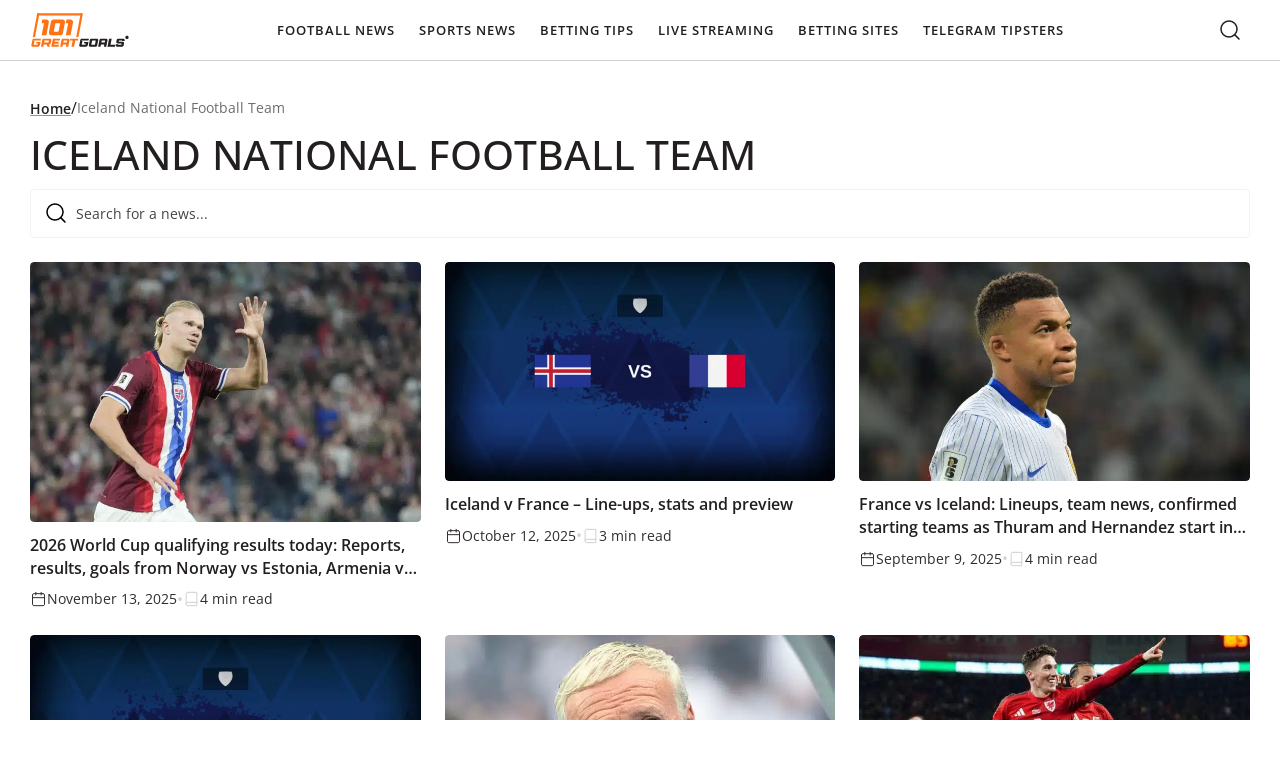

--- FILE ---
content_type: text/javascript; charset=UTF-8
request_url: https://www.101greatgoals.com/wp-content/cache/min/1/wp-content/themes/101greatgoals/public/js/app.js?ver=1764848994
body_size: 1674
content:
"use strict";(self.webpackChunkskeleton_theme=self.webpackChunkskeleton_theme||[]).push([[5847],{17:()=>{},93:()=>{},1386:()=>{},1696:()=>{},1730:()=>{},2077:()=>{},2828:()=>{},3121:()=>{},3314:()=>{},3391:()=>{},4006:()=>{},4035:()=>{},4172:()=>{},4619:()=>{},4650:()=>{},4685:()=>{},5052:()=>{},6282:()=>{},6590:()=>{},6890:()=>{},7524:()=>{},8216:()=>{},8473:()=>{},9046:()=>{},9125:()=>{},9188:()=>{},9466:()=>{},9820:()=>{},9988:(e,t,a)=>{var n=a(4692),o=a.n(n);function s(){var e=document.querySelector("header"),t=document.body;if(e&&t){var a=e.offsetHeight;t.style.paddingTop="".concat(a,"px")}}document.addEventListener("DOMContentLoaded",function(){var e=document.querySelector(".nav-main"),t=document.querySelector(".search-form"),a=document.getElementById("back-to-top");window.addEventListener("resize",function(){window.innerWidth>991&&(e.classList.remove("opened"),document.querySelectorAll(".menu-item-has-children").forEach(function(e){e.classList.remove("opened")}))}),document.addEventListener("click",function(a){var n,o,s=a.target.closest(".js-embed-trigger");if(a.target.classList.contains("js-mobile-menu-toggler")&&(a.target.classList.toggle("opened"),e.classList.toggle("opened"),t&&t.classList.remove("opened"),document.body.classList.toggle("no-scroll")),a.target.classList.contains("js-search-toggler")&&t&&(t.classList.toggle("opened"),e.classList.remove("opened"),t.classList.contains("opened")&&setTimeout(function(){t.querySelector("input").focus()},100)),a.target.classList.contains("js-terms-show-more")){var r=a.target;r.classList.toggle("opened");var c=r.nextElementSibling,i=r.dataset.more,d=r.dataset.less,l=c.classList.toggle("visible");r.textContent=l?d:i}if(a.target.classList.contains("js-copy-casino-code")){var p=a.target.closest(".toplist__content-cta-code").querySelector(".code").textContent,u=a.target.closest(".toplist__content-cta-code").querySelector(".text");navigator.clipboard&&p&&navigator.clipboard.writeText(p).then(function(){u.textContent="Copied!"}).catch(function(e){console.error("Error copying text: ",e)})}if(a.target.classList.contains("js-skip-content")){a.preventDefault();var g=document.getElementById("main");g&&(g.tabIndex="0",g.focus())}if(s){a.preventDefault();var h=s.closest(".js-embed-wrapper"),m=h.dataset.embedUrl,v=(n=/^.*(?:youtu\.be\/|youtube\.com\/(?:watch\?v=|embed\/|v\/))([^#&?]*).*/,(o=m.match(n))&&o[1]?"https://www.youtube.com/embed/".concat(o[1],"?autoplay=1"):null);if(!v)return void console.error("Invalid YouTube URL:",m);var f=document.createElement("iframe");f.src=v,f.frameBorder="0",f.allow="accelerometer; autoplay; clipboard-write; encrypted-media; gyroscope; picture-in-picture",f.allowFullscreen=!0,f.width="100%",f.height="100%",f.classList.add("embed-responsive"),h.classList.add("active"),h.innerHTML="",h.appendChild(f)}}),document.querySelectorAll(".js-mobile-accordion-toggler").forEach(function(e){e.addEventListener("click",function(){var t=e.nextElementSibling,a=e.closest(".menu-item");e.textContent="+"===e.textContent?"–":"+",t&&a.classList.toggle("opened")})}),document.addEventListener("scroll",function(){window.scrollY>500?a.classList.add("active"):a.classList.remove("active")}),a.addEventListener("click",function(e){e.preventDefault(),window.scrollTo({top:0,left:0,behavior:"smooth"})}),function(){var e=document.getElementById("archive-posts");if(!e)return;"scrollRestoration"in history&&(history.scrollRestoration="manual");var t=e.querySelector(".news__grid"),a=e.querySelector(".news__search-input"),n=document.querySelector(".news__filters"),o=document.querySelector(".news-page-link.last")?parseInt(document.querySelector(".news-page-link.last").dataset.page):1,s=!1;document.addEventListener("click",function(e){if(e.target.classList.contains("news__filters-toggle")){var t="true"===e.target.getAttribute("aria-expanded");e.target.setAttribute("aria-expanded",String(!t)),n.classList.toggle("open")}e.target.classList.contains("news-page-link")&&r(e.target.dataset.page,!0,!0),e.target.classList.contains("news__search-button")&&r(),e.target.classList.contains("news__search-results-clear")&&(a.value="",r())}),a&&a.addEventListener("keydown",function(e){"Enter"===e.key&&r()});function r(){var e=arguments.length>0&&void 0!==arguments[0]?arguments[0]:1,n=!(arguments.length>1&&void 0!==arguments[1])||arguments[1],o=arguments.length>2&&void 0!==arguments[2]&&arguments[2];s||(s=!0,t.classList.add("loading"));var r=new URL(window.location.href),c=new URLSearchParams,i=new FormData;i.append("action","filter_news"),t.dataset.category&&i.append("category",t.dataset.category),t.dataset.tag&&i.append("tag",t.dataset.tag),t.dataset.posttype&&i.append("posttype",t.dataset.posttype),t.dataset.authorid&&i.append("authorid",t.dataset.authorid),i.append("page",e),a&&""!==a.value&&(i.append("search_string",a.value),c.set("search",a.value)),1!==e&&c.set("pages",e),n&&(r.search=c.toString(),history.pushState({},"",r)),o&&window.scrollTo({top:0,left:0,behavior:"instant"}),fetch(themeVars.ajax_url,{method:"POST",body:i,headers:{Accept:"application/json"}}).then(function(e){if(e.ok)return e.json();throw new Error("Failed to fetch data")}).then(function(a){s=!1,t.classList.remove("loading"),t.innerHTML="",a&&a.success&&a.data&&(t.innerHTML=a.data,l(parseInt(e)-1),l(parseInt(e)+1),l(parseInt(e)+2))}).catch(function(e){console.error("Error: ",e),t.classList.remove("loading")})}var c=new URLSearchParams(window.location.search),i=c.get("search");i&&(a.value=i);var d=parseInt(c.get("pages"))||1;function l(e){if(!(e<1||e>o)){var n=new FormData;n.append("action","filter_news"),t.dataset.category&&n.append("category",t.dataset.category),t.dataset.tag&&n.append("tag",t.dataset.tag),t.dataset.posttype&&n.append("posttype",t.dataset.posttype),t.dataset.authorid&&n.append("authorid",t.dataset.authorid),n.append("page",e),a&&""!==a.value&&n.append("search_string",a.value),fetch(themeVars.ajax_url,{method:"POST",body:n,headers:{Accept:"application/json"}}).then(function(e){return e.json()}).then(function(){}).catch(function(e){return console.error(e)})}}l(1),l(o),l(d+1),l(d+2),l(d-1),window.addEventListener("popstate",function(){var e=new URLSearchParams(window.location.search);r(parseInt(e.get("pages"))||1,!1,!0)})}()}),window.addEventListener("load",s),window.addEventListener("resize",s),o()(".js-accordion-question").on("click",function(){var e=o()(this),t=e.closest(".js-accordion"),a=t.find(".js-accordion-answer"),n="true"===e.attr("aria-expanded");o()(".js-accordion-question").attr("aria-expanded","false"),o()(".js-accordion-answer").attr("aria-hidden","true").slideUp(300),o()(".js-accordion").removeClass("open"),n||(t.toggleClass("open"),e.attr("aria-expanded","true"),a.attr("aria-hidden","false").slideDown(300))}),o()(".js-accordion").on("keydown",function(e){"Enter"!==e.key&&13!==e.keyCode||o()(this).find(".js-accordion-question").trigger("click")})}},e=>{var t=t=>e(e.s=t);e.O(0,[3450,8057,3420,2973,8252,8974,4841,1248,7312,3810,8746,9871,8287,1674,4,9872,6957,4450,8967,5564,4255,2067,5681,5727,8339,7987,6297,5211,8296],()=>(t(9988),t(9820),t(3391),t(17),t(4035),t(2077),t(93),t(3121),t(4685),t(4619),t(8473),t(9125),t(1730),t(5052),t(3314),t(1696),t(6890),t(4650),t(1386),t(4172),t(9188),t(9466),t(7524),t(6282),t(6590),t(4006),t(8216),t(2828),t(9046)));e.O()}])